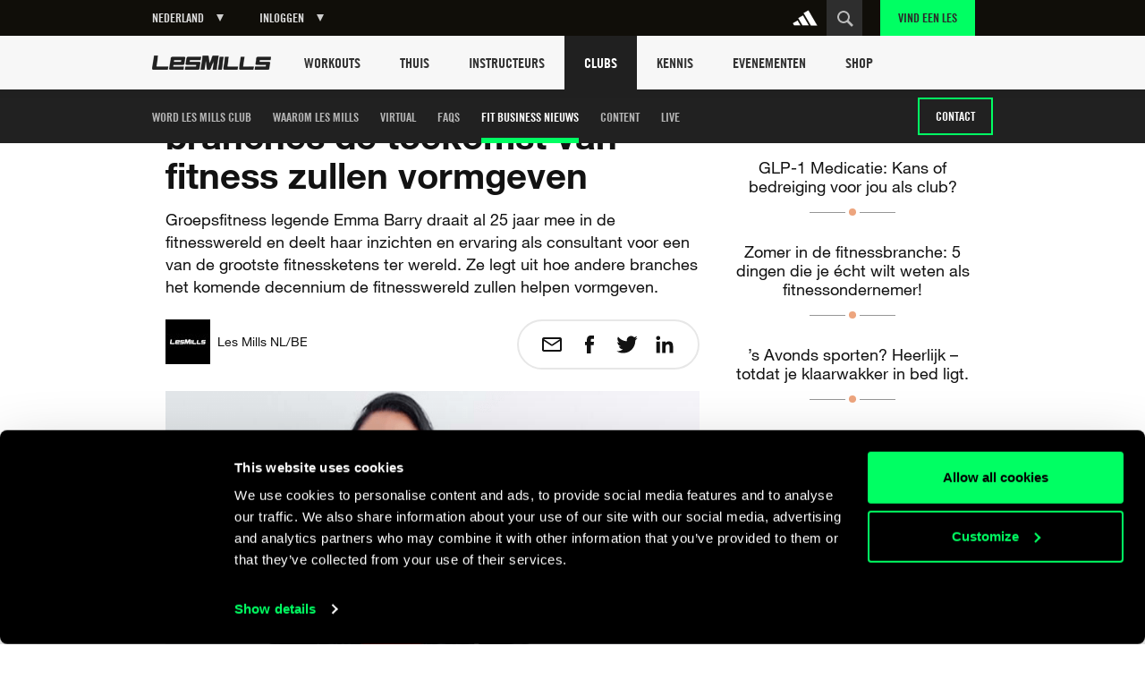

--- FILE ---
content_type: text/html
request_url: https://www.lesmills.com/nl/clubs/fit-business-nieuws/industry-insights/emma-barry-over-hoe-andere-branches-de-toekomst-van-fitness-zullen-vormgeven/
body_size: 17899
content:
<!doctype html> <html class="no-js" lang="en" data-maps-api-key="AIzaSyDiuMex20Ww4MWQAeN4m-8uyjXiouHq3h8" ng-app="LesMills" data-st-site="nl"> <head> <meta charset="utf-8"> <meta http-equiv="X-UA-Compatible" content="IE=edge,chrome=1,requiresActiveX=true"> <meta http-equiv="imagetoolbar" content="no"> <meta name="robots" content="max-snippet:-1, max-image-preview:large, max-video-preview:-1"/> <meta property="og:title" content="Emma Barry over hoe andere branches de toekomst van fitness zullen vormgeven"/> <meta property="og:description" content="Groepsfitness legende Emma Barry draait al 25 jaar mee in de fitnesswereld en deelt haar inzichten en ervaring als consultant voor een van de grootste fitnessketens ter wereld. Ze legt uit hoe andere branches het komende decennium de fitnesswereld zullen helpen vormgeven."/> <meta property="og:site_name" content="Les Mills"/> <meta property="og:url" content="https://www.lesmills.com/nl/clubs/fit-business-nieuws/industry-insights/emma-barry-over-hoe-andere-branches-de-toekomst-van-fitness-zullen-vormgeven/"/> <link rel="canonical" href="https://www.lesmills.com/nl/clubs/fit-business-nieuws/industry-insights/emma-barry-over-hoe-andere-branches-de-toekomst-van-fitness-zullen-vormgeven/"/> <meta name="author" content="Bka Digital Outfitters, Auckland, New Zealand (www.bka.co.nz)"> <meta name="SKYPE_TOOLBAR" content="SKYPE_TOOLBAR_PARSER_COMPATIBLE"> <meta content="width=device-width, initial-scale=1.0, maximum-scale=1.0, user-scalable=0" name="viewport"/> <meta name="mobile-web-app-capable" content="yes"> <meta name="apple-mobile-web-app-capable" content="yes"> <meta name="apple-mobile-web-app-status-bar-style" content="black"> <meta name="apple-mobile-web-app-title" content="Les Mills"> <meta name="application-name" content="Les Mills"> <meta name="msapplication-tooltip" content="Les Mills"> <meta name="msapplication-starturl" content="http://www.lesmills.com/"> <meta name="theme-color" content="#000000"> <title>Emma Barry over hoe andere branches de toekomst van fitness zullen vormgeven</title> <meta name="title" content="Emma Barry over hoe andere branches de toekomst van fitness zullen vormgeven"/> <meta name="description" content="Groepsfitness legende Emma Barry draait al 25 jaar mee in de fitnesswereld en deelt haar inzichten en ervaring als consultant voor een van de grootste fitnessketens ter wereld. Ze legt uit hoe andere branches het komende decennium de fitnesswereld zullen helpen vormgeven."> <meta property="twitter:site" content="https://twitter.com/lesmillsnlbe"/> <meta property="twitter:title" content="Emma Barry over hoe andere branches de toekomst van fitness zullen vormgeven"/> <meta property="twitter:description" content="Groepsfitness legende Emma Barry draait al 25 jaar mee in de fitnesswereld en deelt haar inzichten en ervaring als consultant voor een van de grootste fitnessketens ter wereld. Ze legt uit hoe andere branches het komende decennium de fitnesswereld zullen helpen vormgeven."/> <meta property="twitter:card" content="summary"/> <meta class="swiftype" name="page_title" data-type="string" content="Emma Barry over hoe andere branches de toekomst van fitness zullen vormgeven"/> <meta class="swiftype" name="page_description" data-type="string" content="Groepsfitness legende Emma Barry draait al 25 jaar mee in de fitnesswereld en deelt haar inzichten en ervaring als consultant voor een van de grootste fitnessketens ter wereld. Ze legt uit hoe andere branches het komende decennium de fitnesswereld zullen helpen vormgeven."/> <meta class="swiftype" name="site" data-type="string" content="nl"/> <meta class="swiftype" name="page_type" data-type="string" content="ContentArticle"/> <meta name="msvalidate.01" content="01FCCB42CE08DB4B748A1E602D22336E"/> <meta name="google-site-verification" content="U9MHt3n-u7suDQUnSBFATgPSwMxij0fj_t43KvAapig"/> <link rel="apple-touch-icon" sizes="180x180" href="https://lmimirroralphapvr.azureedge.net/static/resources/img/33ba0487-800b-4366-a5f0-b99c0ca291cb/apple-touch-icon.png"> <link rel="icon" type="image/png" sizes="32x32" href="https://lmimirroralphapvr.azureedge.net/static/resources/img/c2910606-c29b-43e0-9a14-7013b00bb2ec/favicon-32x32.png"> <link rel="icon" type="image/png" sizes="16x16" href="https://lmimirroralphapvr.azureedge.net/static/resources/img/d308c05b-ac94-4537-96cb-da6a045d4c8d/favicon-16x16.png"> <link rel="manifest" href="https://lmimirroralphapvr.azureedge.net/static/resources/img/3a045ad3-c46f-495f-84c7-2ba2c86369ef/manifest.json"> <link rel="mask-icon" href="https://lmimirroralphapvr.azureedge.net/static/resources/img/86e6d8c6-16d8-4c5f-b7ab-7a5db236455b/safari-pinned-tab.svg" color="#5bbad5"> <link rel="shortcut icon" href="https://lmimirroralphapvr.azureedge.net/static/resources/img/1bf7da2d-11e5-473b-b15b-3f1ac7c05a3d/favicon.ico"> <meta name="msapplication-config" content="https://lmimirroralphapvr.azureedge.net/static/resources/img/b3558303-e6cb-43e9-85b6-d08705446ac3/browserconfig.xml"> <meta name="theme-color" content="#ffffff"> <link href="https://lmimirroralphapvr.azureedge.net/static/resources/css/d51a1f53-3080-4522-9b98-3aeb7a987bfb/site.clubs.css" rel="stylesheet"/> <noscript><iframe src="//www.googletagmanager.com/ns.html?id=GTM-N9PZQ5" height="0" width="0" style="display:none;visibility:hidden"></iframe></noscript> <script>
    dataLayer = [];
</script> <script>
    dataLayer = [{ 'dimension16': 'Netherlands' }];

    (function (w, d, s, l, i) {
        w[l] = w[l] || []; w[l].push({
            'gtm.start':
            new Date().getTime(), event: 'gtm.js'
        }); var f = d.getElementsByTagName(s)[0],
        j = d.createElement(s), dl = l != 'dataLayer' ? '&l=' + l : ''; j.async = true; j.src =
        '//www.googletagmanager.com/gtm.js?id=' + i + dl; f.parentNode.insertBefore(j, f);
        })(window, document, 'script', 'dataLayer', 'GTM-N9PZQ5');
</script> </head> <body> <svg xmlns="http://www.w3.org/2000/svg" style="display: none;"> <symbol id="cf-icon-android-close" viewBox="0 0 512 512"> <path d="m405 137l-30-30-119 119-119-119-30 30 119 119-119 119 30 30 119-119 119 119 30-30-119-119z"/> </symbol> <symbol id="cf-icon-android-menu" viewBox="0 0 512 512"> <path d="m64 384l384 0 0-43-384 0z m0-107l384 0 0-42-384 0z m0-149l0 43 384 0 0-43z"/> </symbol> <symbol id="cf-icon-arrow-61" viewBox="0 0 512 512"> <path d="m476 493l-236-237l237-238c3-3 4-7 2-11c-1-4-5-7-10-7l-182 0c-3 0-6 1-8 3l-244 246c-4 4-4 11 0 15l244 245c2 2 5 3 8 3l183 0c0 0 0 0 0 0c6 0 10-5 10-11c0-3-1-6-4-8z"/> </symbol> <symbol id="cf-icon-arrow-62" viewBox="0 0 512 512"> <path d="m477 248l-244-245c-2-2-5-3-8-3l-183 0c-4 0-8 3-10 7c-1 4 0 8 3 11l237 238l-237 238c-3 3-4 7-2 11c1 4 5 7 9 7l183 0c3 0 6-1 8-3l244-246c4-4 4-11 0-15z"/> </symbol> <symbol id="cf-icon-chevron-left" viewBox="0 0 512 512"> <path d="m214 256l167-174c4-4 4-11 0-16l-30-30c-4-5-11-5-16-1l-204 213c-2 2-3 5-3 8 0 3 1 6 3 8l204 213c5 4 12 4 16 0l30-31c4-4 4-11 0-16z"/> </symbol> <symbol id="cf-icon-chevron-right" viewBox="0 0 512 512"> <path d="m298 256l-167-174c-4-4-4-11 0-16l30-30c5-5 12-5 16-1l204 213c2 2 3 5 3 8 0 3-1 6-3 8l-204 213c-4 4-11 4-16 0l-30-31c-4-4-4-11 0-16z"/> </symbol> <symbol id="cf-icon-chevron-down" viewBox="0 0 512 512"> <path d="m256 298l174-167c5-4 12-4 16 0l31 30c4 5 4 12 0 16l-213 204c-2 2-5 3-8 3-3 0-6-1-8-3l-213-204c-4-4-4-11 0-16l31-30c4-4 12-4 16 0z"/> </symbol> <symbol id="cf-icon-ios-settings" viewBox="0 0 512 512"> <path d="m352 104c9 0 16 7 16 16 0 9-7 16-16 16-9 0-16-7-16-16 0-9 7-16 16-16m0-16c-18 0-32 14-32 32 0 18 14 32 32 32 18 0 32-14 32-32 0-18-14-32-32-32z m0 288c9 0 16 7 16 16 0 9-7 16-16 16-9 0-16-7-16-16 0-9 7-16 16-16m0-16c-18 0-32 14-32 32 0 18 14 32 32 32 18 0 32-14 32-32 0-18-14-32-32-32z m-192-120c9 0 16 7 16 16 0 9-7 16-16 16-9 0-16-7-16-16 0-9 7-16 16-16m0-16c-18 0-32 14-32 32 0 18 14 32 32 32 18 0 32-14 32-32 0-18-14-32-32-32z m47 24l273 0 0 16-273 0c1-3 1-5 1-8 0-3 0-5-1-8z m-95 8c0 3 0 5 1 8l-81 0 0-16 81 0c-1 3-1 5-1 8z m287 128l81 0 0 16-81 0c1-3 1-5 1-8 0-3 0-5-1-8z m-95 8c0 3 0 5 1 8l-273 0 0-16 273 0c-1 3-1 5-1 8z m95-280l81 0 0 16-81 0c1-3 1-5 1-8 0-3 0-5-1-8z m-94 0c-1 3-1 5-1 8 0 3 0 5 1 8l-273 0 0-16z"/> </symbol> <symbol id="cf-icon-android-done" viewBox="0 0 512 512"> <path d="m186 340l-90-91-32 31 122 122 262-261-32-31z"/> </symbol> <symbol id="cf-icon-android-lock" viewBox="0 0 512 512"> <path d="m376 186l-20 0 0-40c0-55-45-100-100-100-55 0-100 45-100 100l0 40-20 0c-22 0-40 18-40 40l0 200c0 22 18 40 40 40l240 0c22 0 40-18 40-40l0-200c0-22-18-40-40-40z m-120 182c-22 0-40-18-40-40 0-22 18-40 40-40 22 0 40 18 40 40 0 22-18 40-40 40z m62-182l-124 0 0-40c0-34 28-62 62-62 34 0 62 28 62 62z"/> </symbol> <symbol id="cf-icon-email" viewBox="0 0 24 24"> <path d="M21 4H3c-1.1 0-2 .9-2 2v12c0 1.1.9 2 2 2h18c1.1 0 2-.9 2-2V6c0-1.1-.9-2-2-2zm0 14H3V8l7.9 5.3c.7.4 1.5.4 2.2 0L21 8v10zm-9-6L3 6h18l-9 6z"/> </symbol> <symbol id="cf-icon-facebook" viewBox="0 0 24 24"> <path d="M17 9h-3.4V6.7c0-.8.6-1 .9-1h2.4V2h-3.3C10 2 9.1 4.8 9.1 6.5V9H7v3.8h2.1V22h4.5v-9.2h3L17 9z"/> </symbol> <symbol id="cf-icon-twitter" viewBox="0 0 24 24"> <path d="M23.7 4.7c-.9.4-1.8.6-2.8.8 1-.6 1.8-1.5 2.1-2.7-.9.5-2 .9-3 1.2-.9-.9-2.1-1.5-3.5-1.5-2.6 0-4.8 2.1-4.8 4.8 0 .4 0 .7.1 1.1-4-.2-7.5-2.1-9.9-5-.4.7-.6 1.5-.6 2.4 0 1.7.8 3.1 2.1 4-.8 0-1.5-.2-2.2-.6v.1c0 2.3 1.7 4.3 3.8 4.7-.4.1-.8.2-1.3.2-.3 0-.6 0-.9-.1.6 1.9 2.4 3.3 4.5 3.3-1.6 1.3-3.7 2.1-6 2.1-.4 0-.8 0-1.1-.1 2.1 1.4 4.6 2.2 7.4 2.2 8.8 0 13.6-7.3 13.6-13.6v-.6c1-.8 1.8-1.7 2.5-2.7z"/> </symbol> <symbol id="cf-icon-google-plus" viewBox="0 0 24 24"> <path d="M12.3 13.4c-.5-.4-1.5-1.3-1.5-1.8 0-.6.2-.9 1.1-1.7 1-.8 1.7-2 1.7-3.3 0-1.5-.7-2.4-1.9-3.6h1.9l1.3-.6H9c-2.6 0-5.1 2-5.1 4.3 0 2.4 1.8 4.3 4.5 4.3h.5c-.2.3-.3.7-.3 1.1 0 .7.4 1.2.8 1.6h-1c-3.3 0-5.8 2.1-5.8 4.2s2.8 3.5 6 3.5c3.7 0 5.8-2.1 5.8-4.2-.1-1.6-.6-2.7-2.1-3.8zm-3.2-2.9c-1.5 0-3-1.7-3.2-3.7-.3-2 .8-3.5 2.3-3.5 1.5 0 3 1.6 3.2 3.6.2 2.1-.8 3.6-2.3 3.6zm-.6 10.1c-2.3 0-3.9-1.4-3.9-3.1 0-1.7 2-3.1 4.3-3.1.5 0 1 .1 1.5.2 1.2.9 2.1 1.3 2.4 2.3 0 .2.1.4.1.6-.1 1.7-1.2 3.1-4.4 3.1z"/> <path d="M18.5 10.8v-3h-1.2v3h-2.9V12h2.9v3h1.2v-3h3v-1.2"/> </symbol> <symbol id="cf-icon-linkedin" viewBox="0 0 24 24"> <path d="M2.8 8.8h3.9v12.7H2.8V8.8zm2-6.3c1.3 0 2.3 1 2.3 2.3S6 7.1 4.8 7.1c-1.3 0-2.3-1-2.3-2.3s1-2.3 2.3-2.3M9.2 8.8H13v1.7c.5-1 1.8-2 3.7-2 4 0 4.7 2.6 4.7 6v6.9h-3.9v-6.2c0-1.5 0-3.4-2-3.4-2.1 0-2.4 1.6-2.4 3.3v6.3H9.2V8.8z"/> </symbol> <symbol id="cf-icon-seminar" viewBox="0 0 32 32"> <path d="M16 16H9c-.6 0-1 .4-1 1s.4 1 1 1h7c.6 0 1-.4 1-1s-.4-1-1-1zm-7-1h7c.6 0 1-.4 1-1s-.4-1-1-1H9c-.6 0-1 .4-1 1s.4 1 1 1zm0-3h13c.6 0 1-.4 1-1s-.4-1-1-1H9c-.6 0-1 .4-1 1s.4 1 1 1z"/> <path d="M28 5h-6c0-1-1-2-2-2h-8c-1 0-2 1-2 2H4c-.6 0-1 .4-1 1v16c0 .6.4 1 1 1h7.6l-3.3 3.3c-.4.4-.4 1 0 1.4.4.4 1 .4 1.4 0l4.7-4.7h3.2l4.7 4.7c.4.4 1 .4 1.4 0 .4-.4.4-1 0-1.4L20.4 23H28c.6 0 1-.4 1-1V6c0-.6-.4-1-1-1zM12 7h15v14H5V7h7z"/> </symbol> <symbol id="cf-icon-webinar" viewBox="0 0 32 32"> <path fill="none" d="M-52 0h32v32h-32z"/> <path d="M29 4H3c-.6 0-1 .4-1 1v18c0 .6.4 1 1 1h12v2h-5c-.6 0-1 .4-1 1s.4 1 1 1h12c.6 0 1-.4 1-1s-.4-1-1-1h-5v-2h12c.6 0 1-.4 1-1V5c0-.6-.4-1-1-1zm-1 18H4V6h24v16z"/> <path d="M12.5 19h.5c.2 0 .4 0 .6-.2l6-4c.3-.2.4-.5.4-.8s-.2-.6-.4-.8l-6-4c-.3-.2-.7-.2-1 0-.4 0-.6.4-.6.8v8c0 .4.2.7.5 1zm1.5-7l3.2 2-3.2 2v-4z"/> </symbol> <symbol id="cf-icon-record-seminar" viewBox="0 0 32 32"> <path d="M19.5 8C13.7 8 9 12.7 9 18.5S13.7 29 19.5 29 30 24.3 30 18.5 25.3 8 19.5 8zm0 19c-4.7 0-8.5-3.8-8.5-8.5s3.8-8.5 8.5-8.5 8.5 3.8 8.5 8.5-3.8 8.5-8.5 8.5z"/> <path d="M24 18h-4v-6c0-.6-.4-1-1-1s-1 .4-1 1v7c0 .6.4 1 1 1h5c.6 0 1-.4 1-1s-.4-1-1-1zM7 15.5l-.8.7c1-6 6.2-10.8 12.5-11.2.4 0 .8-.3 1-.8 0-.7-.5-1.3-1-1.2C11 3.4 4.7 9.3 4 16.8l-1.3-1.4c-.4-.4-1-.4-1.4 0s-.4 1 0 1.4L4 19.4c.4.5 1.2.5 1.7 0l2.6-2.6c.4-.4.4-1 0-1.4-.3-.3-1-.3-1.4 0z"/> </symbol> </svg> <div id="FACModalWapper"> <section class="class-finder class-finder--loading" id="class-finder"> <a href="javascript:void(0)" class="class-finder__close js-close-class-finder"></a> <form class="class-finder__form" id="class-finder__form"> <h3 class="class-finder__form__title">Find a class</h3> <div class="class-finder__form__container"> <div class="selected-facility-name__container"> <span class="selected-facility-name__location"><img src="https://lmimirroralphapvr.azureedge.net/static/resources/img/icons/e4caa9f4-ac35-453e-855d-3eb5ee4c1e56/location.svg" alt="location icon"/></span> <span class="selected-facility-name"></span> <span class="selected-facility-name__container__close"> </span> </div> <div class="class-finder__form__container--divider"> <span class="class-finder__dropdown__selected"> <label class="">Selecteer een klas(sen)</label> <span data-label="Alle Lessen">Alle Lessen</span> </span> </div> <div> <input type="text" class="class-finder__input" placeholder="Vul Postcode of Plaats in" id="class-finder__input"/> <button type="submit" class="class-finder__submit"></button> </div> </div> </form> <div class="class-finder__dropdown"> <div class="class-finder__dropdown__content" id="class-finder__filter"> <div class="class-finder__dropdown__inner"> <ul class="class-finder__programs__list"> <li class="class-finder__program__item"> <input type="checkbox" data-nouniform id="class-finder-all" value="all" data-name="Alle Lessen" checked/> <label for="class-finder-all">Alle Lessen</label> </li> <li class="class-finder__program__item lmi-ba"> <input type="checkbox" data-nouniform id="program-item-ba" value="ba" data-api-keys="ba" data-name="BODYATTACK"/> <label for="program-item-ba">BODYATTACK</label> </li> <li class="class-finder__program__item lmi-bb"> <input type="checkbox" data-nouniform id="program-item-bb" value="bb" data-api-keys="bb" data-name="BODYBALANCE"/> <label for="program-item-bb">BODYBALANCE</label> </li> <li class="class-finder__program__item lmi-bc"> <input type="checkbox" data-nouniform id="program-item-bc" value="bc" data-api-keys="bc" data-name="BODYCOMBAT"/> <label for="program-item-bc">BODYCOMBAT</label> </li> <li class="class-finder__program__item lmi-bj"> <input type="checkbox" data-nouniform id="program-item-bj" value="bj" data-api-keys="bj" data-name="BODYJAM"/> <label for="program-item-bj">BODYJAM</label> </li> <li class="class-finder__program__item lmi-bp"> <input type="checkbox" data-nouniform id="program-item-bp" value="bp" data-api-keys="bp" data-name="BODYPUMP"/> <label for="program-item-bp">BODYPUMP</label> </li> <li class="class-finder__program__item lmi-bs"> <input type="checkbox" data-nouniform id="program-item-bs" value="bs" data-api-keys="bs" data-name="BODYSTEP"/> <label for="program-item-bs">BODYSTEP</label> </li> <li class="class-finder__program__item lmi-btm"> <input type="checkbox" data-nouniform id="program-item-btm" value="btm" data-api-keys="btm" data-name="BORN TO MOVE"/> <label for="program-item-btm">BORN TO MOVE</label> </li> <li class="class-finder__program__item lmi-lmc"> <input type="checkbox" data-nouniform id="program-item-lmc" value="lmc" data-api-keys="lmc" data-name="LES MILLS CEREMONY"/> <label for="program-item-lmc">LES MILLS CEREMONY</label> </li> <li class="class-finder__program__item lmi-cr"> <input type="checkbox" data-nouniform id="program-item-cr" value="cr" data-api-keys="cr" data-name="LES MILLS CORE"/> <label for="program-item-cr">LES MILLS CORE</label> </li> <li class="class-finder__program__item lmi-lmd"> <input type="checkbox" data-nouniform id="program-item-lmd" value="lmd" data-api-keys="lmd" data-name="LES MILLS DANCE"/> <label for="program-item-lmd">LES MILLS DANCE</label> </li> <li class="class-finder__program__item lmi-lmfs"> <input type="checkbox" data-nouniform id="program-item-lmfs" value="lmfs" data-api-keys="lmfs" data-name="LES MILLS FUNCTIONAL STRENGTH"/> <label for="program-item-lmfs">LES MILLS FUNCTIONAL STRENGTH</label> </li> <li class="class-finder__program__item lmi-lmga lmi-lmgc lmi-lmgs"> <input type="checkbox" data-nouniform id="program-item-lmga" value="lmga" data-api-keys="lmga,lmgc,lmgs" data-name="LES MILLS GRIT SERIES"/> <label for="program-item-lmga">LES MILLS GRIT SERIES</label> </li> <li class="class-finder__program__item lmi-lmp"> <input type="checkbox" data-nouniform id="program-item-lmp" value="lmp" data-api-keys="lmp" data-name="LES MILLS PILATES"/> <label for="program-item-lmp">LES MILLS PILATES</label> </li> <li class="class-finder__program__item lmi-lmsp"> <input type="checkbox" data-nouniform id="program-item-lmsp" value="lmsp" data-api-keys="lmsp" data-name="LES MILLS SPRINT"/> <label for="program-item-lmsp">LES MILLS SPRINT</label> </li> <li class="class-finder__program__item lmi-lmsd"> <input type="checkbox" data-nouniform id="program-item-lmsd" value="lmsd" data-api-keys="lmsd" data-name="LES MILLS STRENGTH DEVELOPMENT"/> <label for="program-item-lmsd">LES MILLS STRENGTH DEVELOPMENT</label> </li> <li class="class-finder__program__item lmi-lmt"> <input type="checkbox" data-nouniform id="program-item-lmt" value="lmt" data-api-keys="lmt" data-name="LES MILLS THRIVE"/> <label for="program-item-lmt">LES MILLS THRIVE</label> </li> <li class="class-finder__program__item lmi-lmtn"> <input type="checkbox" data-nouniform id="program-item-lmtn" value="lmtn" data-api-keys="lmtn" data-name="LES MILLS TONE"/> <label for="program-item-lmtn">LES MILLS TONE</label> </li> <li class="class-finder__program__item lmi-lmy"> <input type="checkbox" data-nouniform id="program-item-lmy" value="lmy" data-api-keys="lmy" data-name="LES MILLS YOGA"/> <label for="program-item-lmy">LES MILLS YOGA</label> </li> <li class="class-finder__program__item lmi-rpm"> <input type="checkbox" data-nouniform id="program-item-rpm" value="rpm" data-api-keys="rpm" data-name="RPM"/> <label for="program-item-rpm">RPM</label> </li> <li class="class-finder__program__item lmi-tr"> <input type="checkbox" data-nouniform id="program-item-tr" value="tr" data-api-keys="tr" data-name="THE TRIP"/> <label for="program-item-tr">THE TRIP</label> </li> <li class="class-finder__program__item lmi-vba lmi-vbb lmi-vbc lmi-vbp lmi-vbtm lmi-vcr lmi-vlmd lmi-vlmga lmi-vlmgc lmi-vlmgs lmi-vlmsp lmi-vrpm lmi-vtr"> <input type="checkbox" data-nouniform id="program-item-vba" value="vba" data-api-keys="vba,vbb,vbc,vbp,vbtm,vcr,vlmd,vlmga,vlmgc,vlmgs,vlmsp,vrpm,vtr" data-name="VIRTUAL"/> <label for="program-item-vba">VIRTUAL</label> </li> </ul> </div> </div> </div> <div class="class-finder__map-container"> <div class="class-finder__map__loading"> <span class="class-finder__map__loading__text">Laden...</span> </div> <div id="class-finder__map__loader"><img src="https://lmimirroralphapvr.azureedge.net/static/resources/img/51c50e0c-425f-4fbd-9361-043084487272/fac-map-loader.svg" alt="map loading icon"></div> <div class="class-finder__map" id="class-finder__map"></div> </div> <div class="class-finder__results"> <h2 class="class-finder__results__title"><span class="class-finder__results__title__see">Zien</span><span class="class-finder__results__count" id="class-finder__results__count">0</span>&nbsp;<span class="class-finder__results__title__locations">Locaties gevonden</span></h2> <ul class="class-finder__results__list" id="class-finder__results__placeholder"> <li class="class-finder__result class-finder__result__placeholder"> <h3 class="class-finder__result__title">Laden...</h3> <address class="class-finder__result__address">Laden...</address> </li> <li class="class-finder__result class-finder__result__placeholder"> <h3 class="class-finder__result__title">Laden...</h3> <address class="class-finder__result__address">Laden...</address> </li> <li class="class-finder__result class-finder__result__placeholder"> <h3 class="class-finder__result__title">Laden...</h3> <address class="class-finder__result__address">Laden...</address> </li> </ul> <ul class="class-finder__results__list" id="class-finder__results__list"> <li class="class-finder__result"> <h3 class="class-finder__result__title"></h3> <address class="class-finder__result__address"></address> </li> </ul> </div> <div id="club-finder-info-container" class="class-finder__info__container"></div> </section> <div id="classfinder_noresults" class="info-modal hide"> <h2 class="info-modal__title">Geen resultaten</h2> <p>We hebben geen resultaten gevonden voor deze zoekopdracht. Tip: probeer de naam van de dichtsbijzijnde plaats.</p> <button class="info-modal__button" id="classfinder_noresults_hide">OK</button> </div> <script id="classTpl" type="text/template">
    <h3 class="class-finder__result__title">{{name}}</h3>
    <address class="class-finder__result__address">{{address}}</address>
</script> <script id="classInfoWindowTpl" type="text/template">
	<div id="class-finder__info__swipeup" class="class-finder__info__swipeup"></div>
    <div class="class-finder__info" data-name="{{name}}" data-id="{{id}}">
		<div class="class-finder__info__head">
			<div>
				<h3 class="class-finder__info__title">{{name}}</h3>
			</div>
			<div class="class-finder__info__close">
			</div>
			<div class="class-finder__info__expand">
			</div>
		</div>
		<div class="class-finder__info__details">
			<div class="class-finder__info__row">
				<span class="class-finder__info__addr"><img src="https://lmimirroralphapvr.azureedge.net/static/resources/img/icons/e4caa9f4-ac35-453e-855d-3eb5ee4c1e56/location.svg" alt="location icon" /></span>
				<span><a href="https://www.google.com/maps/search/?api=1&query={{address}}" target="_blank">{{address}}</a></span>
			</div>
			<div class="class-finder__info__row">
				<span class="class-finder__info__phone"><img src="https://lmimirroralphapvr.azureedge.net/static/resources/img/icons/37913641-ede4-4fb5-945f-c196814f5046/phone.svg" alt="phone icon" /></span>
				<span><a href="tel:{{phone}}">{{phone}}</a></span>
			</div>
			<div class="class-finder__info__row">
				<span class="class-finder__info__website"><img src="https://lmimirroralphapvr.azureedge.net/static/resources/img/icons/4b03bf74-d242-43f4-8c0f-c1916a5b0e25/website.svg" alt="website icon" /></span>
				<span><a href="{{url}}" target="_blank" class="js-class-finder__info__website">{{url}}</a></span>
			</div>
		</div>
        <div class="class-finder__info__classes">
			<h5>Klassen</h5>
			<ul>
				{{#classNames}}
				<li>{{.}}</li>
				{{/classNames}}
			</ul>
        </div>
    </div>
</script> <input type="hidden" id="FACApiUrl" value="https://licensee-api.azure-api.net/api/class/getbygeo"/> <input type="hidden" id="SubscriptionKey" value="c7863d655cf5497baf15a417d2705e09"/> <input type="hidden" id="FACDataSource" value="db"/> <input type="hidden" id="LocationsLabel" value="Locatie(s)"/> <input type="hidden" id="LoadingLabel" value="Laden"/> <input type="hidden" id="SelectionsLabel" value=""/> <input type="hidden" id="ClassTypes" value="[[&quot;BA&quot;,&quot;lmi-ba&quot;,&quot;BODYATTACK&quot;],[&quot;BB&quot;,&quot;lmi-bb&quot;,&quot;BODYBALANCE&quot;],[&quot;BC&quot;,&quot;lmi-bc&quot;,&quot;BODYCOMBAT&quot;],[&quot;BJ&quot;,&quot;lmi-bj&quot;,&quot;BODYJAM&quot;],[&quot;BP&quot;,&quot;lmi-bp&quot;,&quot;BODYPUMP&quot;],[&quot;BS&quot;,&quot;lmi-bs&quot;,&quot;BODYSTEP&quot;],[&quot;BTM&quot;,&quot;lmi-btm&quot;,&quot;BORN TO MOVE&quot;],[&quot;LMC&quot;,&quot;lmi-lmc&quot;,&quot;LES MILLS CEREMONY&quot;],[&quot;CR&quot;,&quot;lmi-cr&quot;,&quot;LES MILLS CORE&quot;],[&quot;LMD&quot;,&quot;lmi-lmd&quot;,&quot;LES MILLS DANCE&quot;],[&quot;LMFS&quot;,&quot;lmi-lmfs&quot;,&quot;LES MILLS FUNCTIONAL STRENGTH&quot;],[&quot;LMGA&quot;,&quot;lmi-lmga&quot;,&quot;LES MILLS GRIT SERIES&quot;],[&quot;LMGC&quot;,&quot;lmi-lmgc&quot;,&quot;LES MILLS GRIT SERIES&quot;],[&quot;LMGS&quot;,&quot;lmi-lmgs&quot;,&quot;LES MILLS GRIT SERIES&quot;],[&quot;LMP&quot;,&quot;lmi-lmp&quot;,&quot;LES MILLS PILATES&quot;],[&quot;LMSP&quot;,&quot;lmi-lmsp&quot;,&quot;LES MILLS SPRINT&quot;],[&quot;LMSD&quot;,&quot;lmi-lmsd&quot;,&quot;LES MILLS STRENGTH DEVELOPMENT&quot;],[&quot;LMT&quot;,&quot;lmi-lmt&quot;,&quot;LES MILLS THRIVE&quot;],[&quot;LMTN&quot;,&quot;lmi-lmtn&quot;,&quot;LES MILLS TONE&quot;],[&quot;LMY&quot;,&quot;lmi-lmy&quot;,&quot;LES MILLS YOGA&quot;],[&quot;RPM&quot;,&quot;lmi-rpm&quot;,&quot;RPM&quot;],[&quot;TR&quot;,&quot;lmi-tr&quot;,&quot;THE TRIP&quot;],[&quot;VBA&quot;,&quot;lmi-vba&quot;,&quot;VIRTUAL&quot;],[&quot;VBB&quot;,&quot;lmi-vbb&quot;,&quot;VIRTUAL&quot;],[&quot;VBC&quot;,&quot;lmi-vbc&quot;,&quot;VIRTUAL&quot;],[&quot;VBP&quot;,&quot;lmi-vbp&quot;,&quot;VIRTUAL&quot;],[&quot;VBTM&quot;,&quot;lmi-vbtm&quot;,&quot;VIRTUAL&quot;],[&quot;VCR&quot;,&quot;lmi-vcr&quot;,&quot;VIRTUAL&quot;],[&quot;VLMD&quot;,&quot;lmi-vlmd&quot;,&quot;VIRTUAL&quot;],[&quot;VLMGA&quot;,&quot;lmi-vlmga&quot;,&quot;VIRTUAL&quot;],[&quot;VLMGC&quot;,&quot;lmi-vlmgc&quot;,&quot;VIRTUAL&quot;],[&quot;VLMGS&quot;,&quot;lmi-vlmgs&quot;,&quot;VIRTUAL&quot;],[&quot;VLMSP&quot;,&quot;lmi-vlmsp&quot;,&quot;VIRTUAL&quot;],[&quot;VRPM&quot;,&quot;lmi-vrpm&quot;,&quot;VIRTUAL&quot;],[&quot;VTR&quot;,&quot;lmi-vtr&quot;,&quot;VIRTUAL&quot;]]"/> </div> <div class="masthead-wrapper"> <header id="masthead" class="masthead"> <div class="masthead__content"> <a href="/nl/" class="logo logo--light masthead__logo">Wereld</a> <div id="large-user-action" class="large-user-action"></div> <div class="masthead__search" id="masthead__search"> <div class="masthead__search__form"> <input type="text" data-page="" class="masthead__search__input" placeholder="Zoeken"/> <button class="masthead__search__submit"><span>Ga</span></button> </div> </div> <a href="javascript:void(0)" class="nav-toggle" id="nav-toggle"></a> <a href="#" class="search-toggle" id="search-toggle"></a> <a href="/nl/vind-een-club/" class="masthead__find-a-class masthead__find-a-class--small ">Vind een Les</a> <div class="masthead__actions"> <a class="masthead__adidas-logo" href="https://go.adidas.com/ihha/lesmillstraining" target="_blank" title="Adidas" rel="nofollow noopener"> <svg class="adidas-logo" width="240" height="240" viewBox="0 0 240 240" fill="none" xmlns="http://www.w3.org/2000/svg"> <path d="M57.4017 142.203L18 164.558L28.2941 182.301H80.6523L57.4017 142.203Z" fill="white" stroke="white"/> <path d="M102.321 99.6074L63.0996 121.969L98.3988 182.308H150.813L102.321 99.6074Z" fill="white" stroke="white"/> <path d="M147.653 57L108.227 79.6588L168.61 183.14H221.001L147.653 57Z" fill="white" stroke="white"/> </svg> </a> <div class="masthead_search-desktop" id="masthead-search-desktop-wrapper"> <a href="javascript:void(0)" class="search-toggle search-toggle--desktop" id="search-toggle-desktop" data-href="#"></a> </div> <a href="/nl/vind-een-club/" id="find-class-url" class="masthead__find-a-class masthead__find-a-class--desktop ">Vind een Les</a> </div> </div> </header> <div class="nav-primary" id="nav-primary"> <nav class="nav-primary__content"> <a href="/nl/" class="logo">Les Mills Home</a> <div id="small-user-action" class="small-user-action"> <div class="country-selector"> <div class="country-selector__flyout"> <div class="country-selector__flyout__inner"> <div class="region "> <h3 class="region__header">Rest van de wereld</h3> <ul class="region__site__container"> <li><a href="/" class="region__site">Wereld</a></li> <li><a href="https://www.lesmills.com.au/" class="region__site">Azi&#235;-Pacific</a></li> <li><a href="https://www.lesmills.com.cn" class="region__site">China</a></li> <li><a href="https://www.lesmills.co.il/" class="region__site">Isra&#235;l</a></li> <li><a href="/jp/" class="region__site">Japan</a></li> <li><a href="/ae/" class="region__site">Midden-Oosten</a></li> </ul> </div> <div class="region "> <h3 class="region__header">Zuid Amerika</h3> <ul class="region__site__container"> <li><a href="http://www.lesmillsargentina.com.ar/" class="region__site">Argentini&#235;</a></li> <li><a href="http://www.lesmillsargentina.com.ar/" class="region__site">Bolivia</a></li> <li><a href="/br/" class="region__site">Brazili&#235;</a></li> <li><a href="http://bodysystems.cl/" class="region__site">Chili</a></li> <li><a href="https://lesmills.com.co/" class="region__site">Colombia</a></li> <li><a href="https://lesmills.com.co/" class="region__site">Ecuador</a></li> <li><a href="https://www.lesmills.mx/" class="region__site">Mexico</a></li> <li><a href="https://lesmills.com.co/" class="region__site">Panama</a></li> <li><a href="http://www.lesmillsargentina.com.ar/" class="region__site">Paraguay</a></li> <li><a href="https://lesmills.com.co/" class="region__site">Peru</a></li> <li><a href="http://www.lesmillsargentina.com.ar/" class="region__site">Uruguay</a></li> <li><a href="/us/" class="region__site">Verenigde Staten</a></li> <li><a href="https://lesmills.com.co/" class="region__site">Venezuela</a></li> </ul> </div> <div class="region "> <h3 class="region__header">Europa</h3> <ul class="region__site__container"> <li><a href="http://lesmills.rs/" class="region__site">Balkan</a></li> <li><a href="/france/" class="region__site">Belgi&#235;</a></li> <li><a href="https://www.lesmills.com/nordic/" class="region__site">Denemarken</a></li> <li><a href="https://www.lesmills.com/nordic/" class="region__site">Estland</a></li> <li><a href="https://www.lesmills.com/nordic/" class="region__site">Finland</a></li> <li><a href="https://www.lesmills.fr" class="region__site">France</a></li> <li><a href="/de/" class="region__site">Duitsland</a></li> <li><a href="http://www.lesmillsgreece.gr" class="region__site">Griekenland</a></li> <li><a href="https://www.lesmills.it/" class="region__site">Itali&#235;</a></li> <li><a href="/nl/" class="region__site active">Nederland</a></li> <li><a href="/nordic/" class="region__site">Noords</a></li> <li><a href="https://www.lesmills.com/nordic/" class="region__site">Noorwegen</a></li> <li><a href="https://www.lesmills.com/nordic/" class="region__site">Polen</a></li> <li><a href="https://www.lesmills.pt" class="region__site">Portugal</a></li> <li><a href="http://www.lesmills.es" class="region__site">Spanje</a></li> <li><a href="/nordic/" class="region__site">Zweden</a></li> <li><a href="https://lesmills.ch/" class="region__site">Zwitserland</a></li> <li><a href="/uk/" class="region__site">Verenigd Koninkrijk</a></li> </ul> </div> </div> </div> <a href="#" class="country-selector__selected">Nederland</a> </div> <div class="masthead__user"> <a href="#" class="sign-in-register-button masthead__user__toggle">Inloggen</a> <div class="masthead__user__modal__container"> <div class="masthead__user__modal"> <div class="masthead__user__modal__inner"> <span class="label">LES MILLS +</span> <div class="user__modal__links"> <a href="https://try.lesmillsondemand.com/" target="_blank">Meld je aan voor de gratis proefperiode</a> <span class="user__modal__link-divider"> | </span> <a href="https://my.lesmillsondemand.com/login" target="_blank">Inloggen</a> </div> </div> <div class="masthead__user__modal__inner alt"> <span class="label">Inschrijfportaal</span> <div class="user__modal__links"> <a href="https://portal.lesmills.nl/" target="_blank">Log in op het Inschrijfportaal (portal.lesmills.nl)</a> </div> </div> <div class="masthead__user__modal__inner"> <span class="label">Digitale Kit Portaal</span> <div class="user__modal__links"> <a href="https://lesmills.my.salesforce-sites.com/digital/Default_Login" target="_blank">Log in op het Digitale Kit Portaal</a> </div> </div> <div class="masthead__user__modal__inner alt"> <span class="label">Marketing Studio</span> <div class="user__modal__links"> <a href="https://marketing.lesmills.com/account/dashboard/" target="_blank">Log in op Marketing Studio</a> </div> </div> </div> </div> </div> </div> <ul class="nav-primary__list desktop-nav" itemscope itemtype="http://www.schema.org/SiteNavigationElement"> <li> <a class="nav-primary__item nav-primary__item--has-children" href="/nl/workouts/" itemprop="url"><span itemprop="name">Workouts</span></a> <div class="nav-primary__more nav-primary__more--small"> <div class="nav-primary__more__container"> <div class="nav-primary__section"> <span class="nav-primary__section__title nav-primary__item--has-children">FITNESSPROGRAMMA</span> <ul class="nav-primary__section__list"> <li><a href="/nl/workouts/fitnessprogramma/bodypump/">BODYPUMP</a></li> <li><a href="/nl/workouts/fitnessprogramma/bodycombat/">BODYCOMBAT</a></li> <li><a href="/nl/workouts/fitnessprogramma/bodybalance/">BODYBALANCE</a></li> <li><a href="/nl/workouts/fitnessprogramma/les-mills-core/">LES MILLS CORE</a></li> <li><a href="/nl/workouts/fitnessprogramma/bodyattack/">BODYATTACK</a></li> <li><a href="/nl/workouts/fitnessprogramma/rpm/">RPM</a></li> <li><a href="/nl/workouts/fitnessprogramma/bodyjam/">BODYJAM</a></li> <li><a href="/nl/workouts/fitnessprogramma/bodystep/">BODYSTEP</a></li> <li><a href="/nl/workouts/fitnessprogramma/les-mills-tone/">LES MILLS TONE</a></li> <li><a href="/nl/workouts/fitnessprogramma/the-trip/">THE TRIP</a></li> <li><a href="/nl/workouts/fitnessprogramma/les-mills-dance/">LES MILLS DANCE</a></li> </ul> </div> <div class="nav-primary__section"> <span class="nav-primary__section__title nav-primary__item--has-children">HIGH-INTENSITY INTERVAL TRAINING</span> <ul class="nav-primary__section__list"> <li><a href="/nl/workouts/high-intensity-interval-training/les-mills-sprint/">LES MILLS SPRINT</a></li> <li><a href="/nl/workouts/high-intensity-interval-training/les-mills-grit-strength/">LES MILLS GRIT STRENGTH</a></li> <li><a href="/nl/workouts/high-intensity-interval-training/les-mills-grit-athletic/">LES MILLS GRIT ATHLETIC</a></li> <li><a href="/nl/workouts/high-intensity-interval-training/les-mills-grit-cardio/">LES MILLS GRIT CARDIO</a></li> </ul> </div> <div class="nav-primary__section"> <span class="nav-primary__section__title nav-primary__item--has-children">INNOVATION COLLECTION</span> <ul class="nav-primary__section__list"> <li><a href="/nl/workouts/fitnessprogramma/les-mills-shapes/">LES MILLS SHAPES</a></li> <li><a href="/nl/workouts/fitnessprogramma/les-mills-functional-strength/">LES MILLS FUNCTIONAL STRENGTH</a></li> <li><a href="/nl/workouts/fitnessprogramma/les-mills-pilates/">LES MILLS PILATES</a></li> <li><a href="/nl/workouts/fitnessprogramma/les-mills-strength-development/">LES MILLS STRENGTH DEVELOPMENT</a></li> <li><a href="/nl/workouts/fitnessprogramma/les-mills-ceremony/">LES MILLS CEREMONY</a></li> <li><a href="/nl/workouts/fitnessprogramma/les-mills-yoga/">LES MILLS YOGA</a></li> <li><a href="/nl/workouts/fitnessprogramma/les-mills-thrive/">LES MILLS THRIVE</a></li> <li><a href="/nl/workouts/fitnessprogramma/bodypump-heavy/">BODYPUMP HEAVY</a></li> </ul> </div> </div> </div> </li> <li> <a class="nav-primary__item nav-primary__item--has-children" href="/nl/lesvolgers/les-millsplus/" itemprop="url"><span itemprop="name">THUIS</span></a> <div class="nav-primary__more nav-primary__more--small"> <div class="nav-primary__more__container"> <div class="nav-primary__promotion"> <a href="https://try.lesmillsondemand.com/" target="_blank" class="nav-primary__promotion__link" style="background-color: #FFFFFF; color: #000000"> <img src="https://lmimirroralphapvr.azureedge.net/static/media/20222/91088153-b5ef-41ae-8d4f-6247e4a22a26/lmod2020-400x400.jpg" alt="lmod2020-400x400.jpg"/> <div class="nav-primary__promotion__info"> <div class="nav-primary__promotion__heading">TRAIN MET DE BESTE INSTRUCTEURS TER WERELD – WAAR EN WANNEER JE WIL!</div> <div class="nav-primary__promotion__subheading">START JE GRATIS PROEFPERIODE</div> </div> </a> </div> <div class="nav-primary__section"> </div> </div> </div> </li> <li> <a class="nav-primary__item nav-primary__item--has-children" href="/nl/instructeurs/" itemprop="url"><span itemprop="name">INSTRUCTEURS</span></a> <div class="nav-primary__more nav-primary__more--small"> <div class="nav-primary__more__container"> <div class="nav-primary__section"> <ul class="nav-primary__section__list"> <li><a href="/nl/instructeurs/">Join the team</a></li> <li><a href="/nl/instructeurs/ontwikkel/">Ontwikkel</a></li> <li><a href="/nl/instructeurs/instructeur-nieuws/">INSTRUCTEUR NIEUWS</a></li> <li><a href="/nl/les-mills-zelfstandige-overeenkomst/">Zelfstandige Instructeursovereenkomst</a></li> </ul> </div> <div class="nav-primary__section"> <span class="nav-primary__section__title nav-primary__item--has-children">OPLEIDINGEN</span> <ul class="nav-primary__section__list"> <li><a href="/nl/instructeurs/join-the-team/">PROGRAM TRAINING</a></li> <li><a href="/nl/instructeurs/kwartaalworkshops/">KWARTAALWORKSHOPS</a></li> <li><a href="/nl/instructeurs/touchpoints/">TOUCHPOINTS</a></li> <li><a href="/nl/instructeurs/les-mills-qualifications-assessment/">LES MILLS QUALIFICATIONS (ASSESSMENTS)</a></li> <li><a href="/nl/instructeurs/grade-review/">GRADE REVIEW</a></li> </ul> </div> <div class="nav-primary__section"> <ul class="nav-primary__section__list"> <li><a href="/nl/instructeurs/faqs/">FAQS</a></li> <li><a href="/nl/instructeurs/contact/">CONTACT</a></li> </ul> </div> </div> </div> </li> <li> <a class="nav-primary__item nav-primary__item--has-children active" href="/nl/clubs/" itemprop="url"><span itemprop="name">CLUBS</span></a> <div class="nav-primary__more nav-primary__more--small"> <div class="nav-primary__more__container"> <div class="nav-primary__section"> <ul class="nav-primary__section__list"> <li><a href="/nl/clubs/waarom-les-mills/">WAAROM LES MILLS</a></li> <li><a href="/nl/clubs/virtual/">LES MILLS VIRTUAL</a></li> <li><a href="/nl/clubs/content/">LES MILLS CONTENT</a></li> </ul> </div> <div class="nav-primary__section"> <ul class="nav-primary__section__list"> <li><a href="/nl/clubs/fit-business-nieuws/">FIT BUSINESS NIEUWS</a></li> <li><a href="/nl/clubs/faqs/">FAQS</a></li> <li><a href="/nl/clubs/contact/">CONTACT</a></li> </ul> </div> </div> </div> </li> <li> <a class="nav-primary__item nav-primary__item--has-children" href="/nl/kennis/" itemprop="url"><span itemprop="name">KENNIS</span></a> <div class="nav-primary__more nav-primary__more--small"> <div class="nav-primary__more__container"> </div> </div> </li> <li> <a class="nav-primary__item nav-primary__item--has-children" href="/nl/evenementen/" itemprop="url"><span itemprop="name">EVENEMENTEN</span></a> <div class="nav-primary__more nav-primary__more--small"> <div class="nav-primary__more__container"> <div class="nav-primary__section"> <ul class="nav-primary__section__list"> <li><a href="/nl/evenementen/les-mills-ibiza-trip/">Les Mills Ibiza Trip</a></li> </ul> </div> </div> </div> </li> <li> <a class="nav-primary__item nav-primary__item--has-children" href="javascript:void(0)" itemprop="url"><span itemprop="name">SHOP</span></a> <div class="nav-primary__more nav-primary__more--small"> <div class="nav-primary__more__container"> <div class="nav-primary__section"> <ul class="nav-primary__section__list"> <li><a href="https://studionfitness.com/les-mills-materialen/">FITNESSMATERIALEN</a></li> <li><a href="/nl/les-mills-en-adidas/">ADIDAS CLOTHING</a></li> </ul> </div> </div> </div> </li> </ul> <ul class="nav-mobile-lists mobile-nav"> <li class=""> <a class="nav-mobile__link has-children" href="/nl/workouts/"> <span itemprop="name">Workouts</span> </a> <button class="nav-mobile__indicator js-mobileNavlist-trigger " type="button"><span></span></button> <div class="nav-mobile-children js-mobileNavLists-content" style="display: none"> <div class="nav-mobile-children-more"> <span class="nav-mobile__link nav-mobile__link--muted">FITNESSPROGRAMMA</span> <button class="nav-mobile__indicator js-mobileNavlist-trigger" type="button" data-links-count="11"><span></span></button> <ul class="nav-mobile-lists-children js-mobileNavLists-content" style="display: none;"> <li><a class="nav-mobile__link" href="/nl/workouts/fitnessprogramma/bodypump/">BODYPUMP</a></li> <li><a class="nav-mobile__link" href="/nl/workouts/fitnessprogramma/bodycombat/">BODYCOMBAT</a></li> <li><a class="nav-mobile__link" href="/nl/workouts/fitnessprogramma/bodybalance/">BODYBALANCE</a></li> <li><a class="nav-mobile__link" href="/nl/workouts/fitnessprogramma/les-mills-core/">LES MILLS CORE</a></li> <li><a class="nav-mobile__link" href="/nl/workouts/fitnessprogramma/bodyattack/">BODYATTACK</a></li> <li><a class="nav-mobile__link" href="/nl/workouts/fitnessprogramma/rpm/">RPM</a></li> <li><a class="nav-mobile__link" href="/nl/workouts/fitnessprogramma/bodyjam/">BODYJAM</a></li> <li><a class="nav-mobile__link" href="/nl/workouts/fitnessprogramma/bodystep/">BODYSTEP</a></li> <li><a class="nav-mobile__link" href="/nl/workouts/fitnessprogramma/les-mills-tone/">LES MILLS TONE</a></li> <li><a class="nav-mobile__link" href="/nl/workouts/fitnessprogramma/the-trip/">THE TRIP</a></li> <li><a class="nav-mobile__link" href="/nl/workouts/fitnessprogramma/les-mills-dance/">LES MILLS DANCE</a></li> </ul> </div> <div class="nav-mobile-children-more"> <span class="nav-mobile__link nav-mobile__link--muted">HIGH-INTENSITY INTERVAL TRAINING</span> <button class="nav-mobile__indicator js-mobileNavlist-trigger" type="button" data-links-count="4"><span></span></button> <ul class="nav-mobile-lists-children js-mobileNavLists-content" style="display: none;"> <li><a class="nav-mobile__link" href="/nl/workouts/high-intensity-interval-training/les-mills-sprint/">LES MILLS SPRINT</a></li> <li><a class="nav-mobile__link" href="/nl/workouts/high-intensity-interval-training/les-mills-grit-strength/">LES MILLS GRIT STRENGTH</a></li> <li><a class="nav-mobile__link" href="/nl/workouts/high-intensity-interval-training/les-mills-grit-athletic/">LES MILLS GRIT ATHLETIC</a></li> <li><a class="nav-mobile__link" href="/nl/workouts/high-intensity-interval-training/les-mills-grit-cardio/">LES MILLS GRIT CARDIO</a></li> </ul> </div> <div class="nav-mobile-children-more"> <span class="nav-mobile__link nav-mobile__link--muted">INNOVATION COLLECTION</span> <button class="nav-mobile__indicator js-mobileNavlist-trigger" type="button" data-links-count="8"><span></span></button> <ul class="nav-mobile-lists-children js-mobileNavLists-content" style="display: none;"> <li><a class="nav-mobile__link" href="/nl/workouts/fitnessprogramma/les-mills-shapes/">LES MILLS SHAPES</a></li> <li><a class="nav-mobile__link" href="/nl/workouts/fitnessprogramma/les-mills-functional-strength/">LES MILLS FUNCTIONAL STRENGTH</a></li> <li><a class="nav-mobile__link" href="/nl/workouts/fitnessprogramma/les-mills-pilates/">LES MILLS PILATES</a></li> <li><a class="nav-mobile__link" href="/nl/workouts/fitnessprogramma/les-mills-strength-development/">LES MILLS STRENGTH DEVELOPMENT</a></li> <li><a class="nav-mobile__link" href="/nl/workouts/fitnessprogramma/les-mills-ceremony/">LES MILLS CEREMONY</a></li> <li><a class="nav-mobile__link" href="/nl/workouts/fitnessprogramma/les-mills-yoga/">LES MILLS YOGA</a></li> <li><a class="nav-mobile__link" href="/nl/workouts/fitnessprogramma/les-mills-thrive/">LES MILLS THRIVE</a></li> <li><a class="nav-mobile__link" href="/nl/workouts/fitnessprogramma/bodypump-heavy/">BODYPUMP HEAVY</a></li> </ul> </div> </div> </li> <li class=""> <a class="nav-mobile__link has-children" href="/nl/lesvolgers/les-millsplus/"> <span itemprop="name">THUIS</span> </a> <button class="nav-mobile__indicator js-mobileNavlist-trigger " type="button"><span></span></button> <div class="nav-mobile-children js-mobileNavLists-content" style="display: none"> <ul class="nav-mobile-lists-children"> <li><a class="nav-mobile__link" href="/nl/lesvolgers/les-millsplus/about/" target="_self">OVER</a></li> </ul> </div> </li> <li class=""> <a class="nav-mobile__link has-children" href="/nl/instructeurs/"> <span itemprop="name">INSTRUCTEURS</span> </a> <button class="nav-mobile__indicator js-mobileNavlist-trigger " type="button"><span></span></button> <div class="nav-mobile-children js-mobileNavLists-content" style="display: none"> <ul class="nav-mobile-lists-children"> <li><a class="nav-mobile__link" href="/nl/instructeurs/ontwikkel/" target="_self">Ontwikkel</a></li> <li><a class="nav-mobile__link" href="/nl/instructeurs/instructeur-nieuws/" target="_self">Instructeur Nieuws</a></li> <li><a class="nav-mobile__link" href="/nl/instructeurs/join-the-team/" target="_self">Join the team</a></li> <li><a class="nav-mobile__link" href="/nl/instructeurs/kwartaalworkshops/" target="_self">Kwartaalworkshops</a></li> <li><a class="nav-mobile__link" href="/nl/instructeurs/touchpoints/" target="_self">Touchpoints</a></li> <li><a class="nav-mobile__link" href="/nl/instructeurs/contact/" target="_self">Contact</a></li> </ul> </div> </li> <li class=""> <a class="nav-mobile__link has-children" href="/nl/clubs/"> <span itemprop="name">CLUBS</span> </a> <button class="nav-mobile__indicator js-mobileNavlist-trigger active" type="button"><span></span></button> <div class="nav-mobile-children js-mobileNavLists-content" style="display: block"> <ul class="nav-mobile-lists-children"> <li><a class="nav-mobile__link" href="/nl/clubs/waarom-les-mills/" target="_self">Waarom Les Mills</a></li> <li><a class="nav-mobile__link" href="/nl/clubs/virtual/" target="_self">Virtual</a></li> <li><a class="nav-mobile__link" href="/nl/clubs/faqs/" target="_self">FAQS</a></li> <li><a class="nav-mobile__link active--highlight" href="/nl/clubs/fit-business-nieuws/" target="_self">FIT BUSINESS NIEUWS</a></li> <li><a class="nav-mobile__link" href="/nl/clubs/content/" target="_self">CONTENT </a></li> <li><a class="nav-mobile__link" href="/nl/clubs/live/" target="_self">LIVE</a></li> <li><a href="/nl/clubs/contact/" class="nav-mobile__link"><span class="nav-secondary-action__link">Contact</span></a></li> </ul> </div> </li> <li class=""> <a class="nav-mobile__link has-children" href="/nl/kennis/"> <span itemprop="name">KENNIS</span> </a> <button class="nav-mobile__indicator js-mobileNavlist-trigger " type="button"><span></span></button> <div class="nav-mobile-children js-mobileNavLists-content" style="display: none"> <ul class="nav-mobile-lists-children"> <li><a class="nav-mobile__link" href="/nl/kennis/nieuws/" target="_self">Nieuws</a></li> <li><a class="nav-mobile__link" href="/nl/kennis/fitness-onderzoek/" target="_self">Fitness Onderzoek</a></li> <li><a class="nav-mobile__link" href="/nl/kennis/voeding/" target="_self">Voeding</a></li> <li><a class="nav-mobile__link" href="/nl/kennis/zwangerschap/" target="_self">Zwangerschap</a></li> <li><a class="nav-mobile__link" href="/nl/kennis/jeugd/" target="_self">Jeugd</a></li> <li><a class="nav-mobile__link" href="/nl/kennis/recepten/" target="_self">Recepten</a></li> <li><a class="nav-mobile__link" href="/nl/kennis/smart-start/" target="_self">Smart Start</a></li> <li><a class="nav-mobile__link" href="/nl/kennis/rss/" target="_self">RSS</a></li> </ul> </div> </li> <li class=""> <a class="nav-mobile__link has-children" href="/nl/evenementen/"> <span itemprop="name">EVENEMENTEN</span> </a> <button class="nav-mobile__indicator js-mobileNavlist-trigger " type="button"><span></span></button> <div class="nav-mobile-children js-mobileNavLists-content" style="display: none"> <ul class="nav-mobile-lists-children"> <li><a class="nav-mobile__link" href="/nl/evenementen/les-mills-ibiza-trip/" target="_self">LES MILLS IBIZA TRIP</a></li> </ul> </div> </li> <li class=""> <a class="nav-mobile__link" href="javascript:void(0)">SHOP</a> </ul> </nav> </div> <div class="nav-secondary-wrapper"> <div class="nav-secondary-wrapper__container"> <nav class="nav-secondary priority-nav"> <ul class="nav-secondary__list" data-subnav-more-text="Meer"> <li> <a href="/nl/clubs/">Word Les Mills club</a> </li> <li> <a href="/nl/clubs/waarom-les-mills/">Waarom Les Mills</a> </li> <li> <a href="/nl/clubs/virtual/">Virtual</a> </li> <li> <a href="/nl/clubs/faqs/">FAQS</a> </li> <li> <a href="/nl/clubs/fit-business-nieuws/" class="active">FIT BUSINESS NIEUWS</a> </li> <li> <a href="/nl/clubs/content/">CONTENT </a> </li> <li> <a href="/nl/clubs/live/">LIVE</a> </li> </ul> </nav> <div class="nav-secondary-actions"> <a href="/nl/clubs/contact/" class="nav-secondary-action__link">Contact</a> </div> </div> </div> </div> <div id="getInTouchForm" class="formModal"> </div> <div class="o-layout-container"> <div itemscope="" itemtype="http://schema.org/BlogPosting"> <div class="container mt-6 article--clearmargin"> <div class="row no-gutters"> <div class="col-md-8 mb-6"> <div class="container inpage-navigation inpage-navigation--mobile"> <div class="mt-3 mb-3"> <div class="dropdown"> <button class="btn btn-secondary dropdown-toggle" type="button" id="dropdownMenuButton" data-toggle="dropdown" aria-haspopup="true" aria-expanded="false">Industry Insights</button> <div class="dropdown-menu" aria-labelledby="dropdownMenuButton"> <a class="dropdown-item " href="/nl/clubs/fit-business-nieuws/?navto=alltopics&amp;navfrom=article">Alle onderwerpen</a> <a class="dropdown-item " href="/nl/clubs/fit-business-nieuws/acquisitie-retentie/?navto=topic&amp;navfrom=article">Acquisitie &amp; retentie</a> <a class="dropdown-item " href="/nl/clubs/fit-business-nieuws/instructor-insights/?navto=topic&amp;navfrom=article">Instructor Insights</a> <a class="dropdown-item " href="/nl/clubs/fit-business-nieuws/fitnesstrends/?navto=topic&amp;navfrom=article">Fitnesstrends</a> <a class="dropdown-item active" href="/nl/clubs/fit-business-nieuws/industry-insights/?navto=topic&amp;navfrom=article">Industry Insights</a> <a class="dropdown-item " href="/nl/clubs/fit-business-nieuws/fitness-onderzoek/?navto=topic&amp;navfrom=article">Fitness onderzoek</a> <a class="dropdown-item " href="/nl/clubs/fit-business-nieuws/events/?navto=topic&amp;navfrom=article">Events</a> <a class="dropdown-item " href="/nl/clubs/fit-business-nieuws/cases/?navto=topic&amp;navfrom=article">Cases</a> </div> </div> </div> </div> <div class="container articleHeader"> <div class="row"> <div class="col-md-12"> <a href="/nl/clubs/fit-business-nieuws/industry-insights/" class="articleHeader__category">Industry Insights</a> <h1 itemprop="headline" class="articleHeader__headline">Emma Barry over hoe andere branches de toekomst van fitness zullen vormgeven</h1> <p class="articleHeader__lead">Groepsfitness legende Emma Barry draait al 25 jaar mee in de fitnesswereld en deelt haar inzichten en ervaring als consultant voor een van de grootste fitnessketens ter wereld. Ze legt uit hoe andere branches het komende decennium de fitnesswereld zullen helpen vormgeven.</p> </div> </div> </div> <script>
	document.addEventListener("DOMContentLoaded", function () {
		var contentAudiance = $('.nav-primary__list > li > .active').text().trim();
		var contentTopic = $('.articleHeader__category').text().trim();
		var heading = $('.articleHeader__headline').text().trim();

		dataLayer.push({
			'event': 'content_view',
			'content_title': heading,
			'content_type': 'article',
			'content_audience': contentAudiance,
			'content_topic': contentTopic, 
			'content_view_count': '' 
		});
	});
</script> <div class="container"> <div class="row"> <div class="col-md-6"> <div class="mb-3 mb-md-0 d-flex align-items-center"> <span class="mr-2 d-inline-flex"> <img class="lazyload" data-src="https://lmimirroralphapvr.azureedge.net/static/media/35873/b4506cd1-ec88-4712-a899-1da30eadc6ea/lm-logo.jpg" alt="Les Mills NL/BE"> </span> <span class="d-inline-block" itemscope="" itemprop="author" itemtype="http://schema.org/Person"> <span itemprop="name">Les Mills NL/BE</span> </span> </div> </div> <div class="col-md-6"> <div class="articleSocialMedia text-center text-md-right"> <div class="cfArticleSocialShare" data-article-title="Emma Barry over hoe andere branches de toekomst van fitness zullen vormgeven"> <div class="cfArticleSocialShare__inner"> <a href="#" id="socialMailto" class="socialMailto cfArticleSocialShare__item articleSocial-list__item"><svg class="cf-icon-email"><use xlink:href="#cf-icon-email"></use></svg></a> <a href="#" id="socialFacebook" target="_blank" class="socialFacebook cfArticleSocialShare__item articleSocial-list__item"><svg class="cf-icon-facebook"><use xlink:href="#cf-icon-facebook"></use></svg></a> <a href="#" id="socialTwitter" target="_blank" class="socialTwitter cfArticleSocialShare__item articleSocial-list__item"><svg class="cf-icon-twitter"><use xlink:href="#cf-icon-twitter"></use></svg></a> <a href="#" id="socialLinkedIn" target="_blank" class="socialLinkedIn cfArticleSocialShare__item articleSocial-list__item"><svg class="cf-icon-linkedin"><use xlink:href="#cf-icon-linkedin"></use></svg></a> </div> </div> </div> </div> </div> </div> <div itemprop="articleBody"> <div class="articleMediaBlock__wrapper" data-blockname="Media Block"> <div class="container"> <div class="articleMediaBlock"> <div class="articleMediaBlock__item"> <figure class="articleMediaBlock__image" itemprop="image" itemscope itemtype="https://schema.org/ImageObject"> <img itemprop="url" src="https://lmimirroralphapvr.azureedge.net/static/media/18025/6305d223-c26c-4a4b-8370-491becd017c1/header-fit-business.png" alt=""> <meta itemprop="width" content="720"/> </figure> </div> </div> </div> </div> <div class="universalTextBlock" style="background-color: #ffffff; color: #000000"> <div class="container"> <div class="row"> <div class="col-md-12"> <div class="cfRTE genericRTE"><p><strong>Je houdt de boutique sector nauwlettend in de gaten. Denk je dat we een piek in de boutique sector hebben bereikt of kunnen deze faciliteiten nog sterk verder groeien?</strong></p> <p>We zijn pas net begonnen.</p> <p>De voorlopers, dus dan hebben we het over New York en Los Angeles, zijn tamelijk verzadigd, en Londen gaat hier achteraan met enorme hoge vastgoedprijzen. Net als in andere branches geldt dat de minder goede boutiques zullen falen en de goede boutiques zullen opschalen.</p> <p>Secundaire steden beginnen aan de weg te timmeren en woongebieden zien steeds meer vestigingen van merken als Orangetheory, F45, en de vele merken die bokstraining en barre aanbieden. Xponential en hun acht boutique merken (Pure Barre, AKT, Row House, StretchLab, Stride, CycleBar, YogaSix, Club Pilates) groeien ook explosief wereldwijd.</p> <p>Lokaal gezien halen ondernemers ook hun voordeel uit het lucratievere businessmodel van boutiques (kleiner vastgoed, hogere opbrengst per ervaring), dus de boutique sector maakt nog steeds een gezonde groei door.</p> <p><strong>Thuisfitness is momenteel een populair onderwerp. Wat zijn de andere fitness trends waar je enthousiast over bent?</strong></p> <p>Inderdaad, bedrijven zoals Peloton maken van je thuisomgeving een prachtige sportmogelijkheid, die nóg aantrekkelijker gaat worden wanneer we in een economische recessie komen.</p> <p>Andere fitness trends die ik zie, worden op congressen van branches buiten de fitness wereld die ik bezoek uitgelicht, zoals de Consumer Electronics Show (VS) en de Global Wellness Summit (Italië).</p> <p>Technologie zorgt ervoor dat bedrijven zich moeten aanpassen. Een groot deel van de fitnesswereld past zich langzaam aan aan technologieën die systemen stroomlijnen, data verzamelen en ervaringen verbeteren; de opkomst van <em>wearables</em> als grootste wereldwijde fitnesstrend bewijst dat er eindelijk een focus op technologie wordt gelegd.</p> <p>Hyperpersonalisatie is een andere grote trend waar de consument behoefte aan heeft, en we hoeven maar even een snelle blik op de gezondheids- en beautymarkt te werpen om met vooruitstrevende richtlijnen te komen over hoe we precies kunnen leveren wat ik wil, wanneer ik het wil en hoe ik het wil.</p> <p><em>Fitness Aggregators</em> zijn wereldwijd in opkomst, op een vergelijkbare manier als de evolutie van de reisbranche. Ze maken er geen geheim van dat ze naast fitness ook lifestyle diensten willen aanbieden, voor ‘alles dat niet werk is’.</p> <p>Tenslotte kun je verwachten dat grootheden in de entertainment en media zich op fitness gaan storten. Bedrijven zoals SoulCycle investeren flink in een mediadivisie van 20 werknemers die zijn toegewijd aan het aanbieden van transformerende marketing content ter aanvulling op de studio ervaring en die nieuwe omzetstromen toevoegt. Tegelijkertijd gaat Scooter Braun (leidende kracht achter Justin Bieber, Ariana Grande, Usher, Kanye West) een partnerschap aan met Rumble om hun ‘vanuit thuis’ merk aan zijn programmering, productie en talent management onderdelen toe te voegen.</p> <p><strong>Wat moeten traditionele clubs doen om met boutiques te concurreren?</strong></p> <p>Als traditionele clubs de boutique-storm kunnen doorstaan, zijn er veel voordelen. Ze hebben meer ruimte, grotere kleedkamers, parkeerplekken, de potentie om een grotere community op te bouwen en hebben mogelijk meer geld met meer gegarandeerd inkomen door hun lidmaatschapsmodel.</p> <p>Drie zaken waar clubs zich meteen op moeten richten:</p> <ol> <li>Ken je leden – het is verbazingwekkend hoeveel grote fitnessclubs hun lidmaatschapsdata niet segmenteren om producten en diensten aan te bieden op basis van hun voorkeuren.</li> <li>Reorganiseer je programma ervaring. De boutiques leren ons gerichte en energieke ervaringen aan te bieden waar leden graag meer voor willen betalen. Verbeter je programmering en je talent door al je contactpunten te herdefiniëren.</li> <li> Investeer in je faciliteit, zodat je een inspirerend decor hebt dat niet onder doet voor de ervaringen die je aanbiedt. Creëer zo veel WOW als je budget toestaat.</li> </ol> <p><strong><img id="__mcenew" src="https://lmimirroralphapvr.azureedge.net/static/media/18018/bc4d8cd5-c0b0-4875-97c9-36c20ffdda96/2982bfeead0e0ec375b0b5615802ba08c16d2dbf.jpg" alt="" data-id="53635"></strong></p> <p><strong>Hoe zie je de ontwikkeling van groepsworkouts in het komende decennium nu we het nieuwe fitness tijdperk ingaan?</strong></p> <p>Groepsfitness zal zich in iedere richting ontwikkelen. Denk aan het consumeren van fitness zoals we voedsel consumeren. Denk aan de verschillende opties die we hebben; vijf-sterren restaurants, een snelle hap uit de muur, de supermarkt of bezorging. Dit staat gelijk aan sporten in een fitnessclub, thuis op je telefoon, op het werk met virtual, op vakantie, het bezoeken van een festival of het meedoen aan een spel. Daarnaast worden je voorkeuren voor je voorspeld op het gebied van sportgenre, duur, je instructeurskeuze en het bereiken van mijlpalen en statistieken.</p> <p><strong>En hoe kun je er als fitnessclub eigenaar voor zorgen dat je je voordeel haalt uit deze kansen en geen slachtoffer van de technologische ontwikkelingen wordt?</strong></p> <p>Je moet accepteren dat je het niet overleeft als je niet innoveert. We blijven dit horen, maar het klopt wel. We moeten onze klanten kennen, voorwaarts blijven bewegen en nieuwe dingen proberen. We moeten altijd blijven testen, naar leden, medewerkers, liefhebbers en haters van het merk luisteren en blijven verbeteren. Wees niet bang om je businessmodel te veranderen, prijsstructuren te veranderen, nieuwe en trending programma’s uit te proberen en een nieuwe ruimte te bouwen. Laat je meer leiden door data. Beëindig slechte ideeën die middelen kosten en durf de nieuwe wereld in te gaan. Je kunt niet langer op ervaringen uit het verleden teren. Je kunt niet langer bepalen wat het beste marketing beeld is. Test het gewoon met je klanten en ga verder met de winnaar.</p> <p><strong>Wat zijn volgens jou de belangrijkste ingrediënten voor een uitstekende ledenervaring die sporters betrokken houdt?</strong></p> <p>Het is geen verrassing dat onderzoek uitwijst dat toptalent en sterke programmering de twee belangrijkste ingrediënten van boutiques zijn. Zorg ervoor dat je in deze twee onderdelen investeert. Natuurlijk biedt je faciliteit de tastbare omgeving die je leden moet aantrekken en vermaken, maar de inhoud is nog steeds het belangrijkst en geweldige instructeurs kunnen je rooster maken of breken.</p> <p><strong>Hoe zie je de rol van automatisering door technologie en het vrijmaken van medewerkers om meer persoonlijke aandacht te bieden?</strong></p> <p>Ik ben enorm enthousiast over wat de technologie mogelijk gaat maken, zowel met betrekking tot het automatiseren van het alledaagse als het verbeteren van de daadwerkelijke ervaring (wearables, voorspelbare programmering, op maat gemaakte doelen, faciliteiten die door technologie worden verbeterd). Mensen zijn op zoek naar een gevoel. Mensen zijn het beste in het creëren, het oplossen van problemen en het maken van verbindingen. We zijn namelijk sociale wezens die op zoek zijn naar ervaringen. Technologie maakt het mogelijk om deze vaardigheden naar een hoger niveau te tillen.</p> <p>Amazon Prime en andere frictieloze commerciële voorbeelden in de detailhandel hebben ons aan gemak laten wennen, dus doordat wij ons op de menselijke momenten kunnen richten, kunnen we meer tijd besteden aan het faciliteren van dat gevoel en het verlangen om terug te komen.</p> <p> <img id="__mcenew" src="https://lmimirroralphapvr.azureedge.net/static/media/18019/c03ceba5-a311-42a5-96bf-f16e34f21e1a/a0ff91b6eba3a06746cf56b6226629ba822f2086.jpg" alt="" data-id="53636"></p> <p><strong>Zoals bekend ben je begonnen als instructeur. Hoe zie jij de rol van de instructeur van vandaag, in de wereld van virtual en on-demand?</strong></p> <p>Het is natuurlijk een geweldige tijd om een virtual of gestreamde instructeur te zijn, vooral als dat voor een bedrijf als Peloton is, omdat je wordt uitgezonden naar duizenden mensen.</p> <p>De rollen van instructeurs zullen blijven bestaan in tijden van uitbreidende boutiques. De grote fitnessclubs slaan terug en budget clubs erkennen het belang van live formats om hun leden tevreden te houden, maar dit is geen tijd om middelmatig te zijn. We moeten een tandje bijzetten. Doordat het digitale aanbod zoveel geweldige content bevat, moeten we geweldige coaches, connectors en entertainers worden, zodat mensen daadwerkelijk bij ons in de zaal willen zijn. We moeten een show opvoeren, een geweldige experience bieden.</p> <p>Hoewel sommige banen door de introductie van virtual en ander digitaal aanbod zullen verdampen, zullen er ook hybride rollen ontstaan, waarbij de instructeur meer de rol van facilitator, coach of connector op zich neemt. Bij F45 (Australische franchise) en Miss Sporty (Duitse franchise) zijn medewerkers bezig met connectie, coaching en het motiveren van de workout, in plaats van deze te geven. Dit wordt aan de technologie overgelaten. Deze functies zullen steeds vaker voorkomen.</p> <p>Kort samengevat moeten we beter worden in het creëren van menselijke relaties.</p> <p> </p> <p><strong>Over Emma Barry (Californië)</strong></p> <p><em>Emma Barry is mede-oprichter van het Les Mills International en voormalig directeur van het luxe lifestyle merk Equinox; Emma heeft senior rollen in fitness programmering, productontwikkeling, wereldwijde training en mens &amp; cultuur bekleed.</em></p> <p><em>Emma fungeert als consultant voor de snelst groeiende fitnessmarkten: budget clubs, boutique studio’s en fit-tech start-ups. Ze is een fanatieke schrijver en gewilde spreker en weet precies wat de volgende trends in fitness gaan worden. Met 25 jaar aan verhalen draagt Emma regelmatig bij aan bedrijfsforums, trend panels en evenementen voor vrouwen.</em></p> <p><em>Emma schreef in 2018 het boek Customer Engagement in Boutique Studios met EuropeActive, en haar volgende boek, Building a Badass Boutique, wordt in 2020 uitgebracht.</em> <strong><em>http://emmabarry.com/ @emmaccbarry</em></strong></p></div> </div> </div> </div> </div> </div> <div class="container mt-4 mb-4"> <div class="row flex-center flex-md-end"> <div class="col-md-12"> <div class="articleBottom"> <div class="articleSocialMedia text-center text-md-right"> <div class="cfArticleSocialShare" data-article-title="Emma Barry over hoe andere branches de toekomst van fitness zullen vormgeven"> <div class="cfArticleSocialShare__inner"> <a href="#" id="socialMailto" class="socialMailto cfArticleSocialShare__item articleSocial-list__item"><svg class="cf-icon-email"><use xlink:href="#cf-icon-email"></use></svg></a> <a href="#" id="socialFacebook" target="_blank" class="socialFacebook cfArticleSocialShare__item articleSocial-list__item"><svg class="cf-icon-facebook"><use xlink:href="#cf-icon-facebook"></use></svg></a> <a href="#" id="socialTwitter" target="_blank" class="socialTwitter cfArticleSocialShare__item articleSocial-list__item"><svg class="cf-icon-twitter"><use xlink:href="#cf-icon-twitter"></use></svg></a> <a href="#" id="socialLinkedIn" target="_blank" class="socialLinkedIn cfArticleSocialShare__item articleSocial-list__item"><svg class="cf-icon-linkedin"><use xlink:href="#cf-icon-linkedin"></use></svg></a> </div> </div> </div> </div> </div> </div> </div> </div> <div class="col-md-4 mb-6"> <div class="container inpage-navigation inpage-navigation--desktop"> <div class="mb-4"> <div class="dropdown"> <button class="btn btn-secondary dropdown-toggle" type="button" id="dropdownMenuButton" data-toggle="dropdown" aria-haspopup="true" aria-expanded="false">Industry Insights</button> <div class="dropdown-menu" aria-labelledby="dropdownMenuButton"> <a class="dropdown-item " href="/nl/clubs/fit-business-nieuws/?navto=alltopics&amp;navfrom=article">Alle onderwerpen</a> <a class="dropdown-item " href="/nl/clubs/fit-business-nieuws/acquisitie-retentie/?navto=topic&amp;navfrom=article">Acquisitie &amp; retentie</a> <a class="dropdown-item " href="/nl/clubs/fit-business-nieuws/instructor-insights/?navto=topic&amp;navfrom=article">Instructor Insights</a> <a class="dropdown-item " href="/nl/clubs/fit-business-nieuws/fitnesstrends/?navto=topic&amp;navfrom=article">Fitnesstrends</a> <a class="dropdown-item active" href="/nl/clubs/fit-business-nieuws/industry-insights/?navto=topic&amp;navfrom=article">Industry Insights</a> <a class="dropdown-item " href="/nl/clubs/fit-business-nieuws/fitness-onderzoek/?navto=topic&amp;navfrom=article">Fitness onderzoek</a> <a class="dropdown-item " href="/nl/clubs/fit-business-nieuws/events/?navto=topic&amp;navfrom=article">Events</a> <a class="dropdown-item " href="/nl/clubs/fit-business-nieuws/cases/?navto=topic&amp;navfrom=article">Cases</a> </div> </div> </div> </div> <div class="container"> <div class="articleMetaTitle mb-4"> <h3 class="articleMetaTitle__title"> <span class="articleMetaTitle__span">MEEST RECENT</span> </h3> </div> <ul class="articleMostRecent"> <li class="articleMostRecent__item"> <div class="articleCard"> <div class="articleCard__body text-center"> <a href="/nl/clubs/fit-business-nieuws/industry-insights/glp-1-medicatie-kans-of-bedreiging-voor-jou-als-club/" class="articleCard__clickable"> <span class="articleCard__title articleCard__title--mostRecent">GLP-1 Medicatie: Kans of bedreiging voor jou als club?</span> </a> </div> </div> <div class="articleCard-separator"><span></span></div> </li> <li class="articleMostRecent__item"> <div class="articleCard"> <div class="articleCard__body text-center"> <a href="/nl/clubs/fit-business-nieuws/industry-insights/zomer-in-de-fitnessbranche-5-dingen-die-je-&#233;cht-wilt-weten-als-fitnessondernemer/" class="articleCard__clickable"> <span class="articleCard__title articleCard__title--mostRecent">Zomer in de fitnessbranche: 5 dingen die je écht wilt weten als fitnessondernemer!</span> </a> </div> </div> <div class="articleCard-separator"><span></span></div> </li> <li class="articleMostRecent__item"> <div class="articleCard"> <div class="articleCard__body text-center"> <a href="/nl/clubs/fit-business-nieuws/industry-insights/s-avonds-sporten-heerlijk-totdat-je-klaarwakker-in-bed-ligt/" class="articleCard__clickable"> <span class="articleCard__title articleCard__title--mostRecent">’s Avonds sporten? Heerlijk – totdat je klaarwakker in bed ligt.</span> </a> </div> </div> <div class="articleCard-separator"><span></span></div> </li> <li class="articleMostRecent__item"> <div class="articleCard"> <div class="articleCard__body text-center"> <a href="/nl/clubs/fit-business-nieuws/industry-insights/flexibel-werken-in-de-sportsector-de-uitdagingen-en-de-kansen/" class="articleCard__clickable"> <span class="articleCard__title articleCard__title--mostRecent">Flexibel werken in de sportsector: de uitdagingen en de kansen.</span> </a> </div> </div> <div class="articleCard-separator"><span></span></div> </li> </ul> </div> </div> </div> <div itemprop="publisher" itemscope itemtype="https://schema.org/Organization"> <div itemprop="logo" itemscope itemtype="https://schema.org/ImageObject"> <meta itemprop="url" content="https://lmimirroralphapvr.azureedge.net/static/resources/img/215e338a-b254-49cc-a2db-a2fad6d4334d/LesMillsLogo.png"> <meta itemprop="width" content="749"> <meta itemprop="height" content="100"> </div> <meta itemprop="name" content="Les Mills"> </div> <meta itemprop="datePublished" content="2021-02-08"/> <meta itemprop="dateModified" content="2021-02-08"/> </div> </div> </div> <footer class="footer" id="footer"> <div class="footer__content"> <section class="footer__intro"> <span class="logo logo--light footer__logo">LesMills</span> <span class="footer__strapline">FOR A FITTER PLANET</span> <p class="footer__about">We zijn op een missie om een fittere planeet te creëren. We willen niet dat mensen alleen maar sporten, we willen dat ze een passie krijgen voor (groeps)fitness</p> <ul class="footer__ctas"> <li><a href="/nl/clubs/fit-business-nieuws/industry-insights/emma-barry-over-hoe-andere-branches-de-toekomst-van-fitness-zullen-vormgeven/#" class="footer__cta js-show-class-finder">Vind een Les</a></li> <li><a href="#" class="footer__cta user__modal__trigger">Inloggen</a></li> </ul> <ul class="social-list social-list--small"> <li> <a class="social-list__item social-list__item--facebook" target="_blank" href="https://www.facebook.com/LesMillsNetherlandsBelgium">Facebook</a> </li> <li> <a class="social-list__item social-list__item--instagram" target="_blank" href="https://www.instagram.com/lesmillsnlbe/">Instagram</a> </li> <li> <a class="social-list__item social-list__item--youtube" target="_blank" href="https://www.youtube.com/channel/UC8tIaeobYRO9SMjxC17HduQ">Youtube</a> </li> <li> <a class="social-list__item social-list__item--linkedin" target="_blank" href="https://www.linkedin.com/company-beta/575883/">LinkedIn</a> </li> <li> <a class="social-list__item social-list__item--twitter" target="_blank" href="https://twitter.com/lesmillsnlbe">Twitter</a> </li> <li> <a class="social-list__item social-list__item--tiktok" target="_blank" href="https://www.tiktok.com/@lesmills">Tiktok</a> </li> </ul> </section> <section class="footer__sitemap"> <div class="footer__sitemap__block footer__sitemap__block--small"> <h2 class="footer__sitemap__header">OVER ONS</h2> <ul class="footer__sitemap__list footer__sitemap__list--about"> <li><a href="/nl/over-ons/">Over ons</a></li> <li><a href="/nl/instructeurs/instructeur-nieuws/">Instructeur Nieuws</a></li> <li><a href="/nl/clubs/fit-business-nieuws/">FIT BUSINESS NIEUWS</a></li> <li><a href="/nl/contact/">Contact</a></li> <li><a href="/nl/over-ons/join-us/">Vacatures</a></li> <li><a href="/nl/privacybeleid/">Privacybeleid</a></li> </ul> </div> <div class="footer__sitemap__block"> <h2 class="footer__sitemap__header">PROGRAMMA&#39;S</h2> <ul class="footer__sitemap__list footer__sitemap__list--a"> <li><a href="/nl/workouts/fitnessprogramma/">Fitness Lessen:</a></li> <li><a href="/nl/workouts/fitnessprogramma/bodypump/">BODYPUMP</a></li> <li><a href="/nl/workouts/fitnessprogramma/bodycombat/">BODYCOMBAT</a></li> <li><a href="/nl/workouts/fitnessprogramma/bodybalance/">BODYBALANCE</a></li> <li><a href="/nl/workouts/fitnessprogramma/bodyattack/">BODYATTACK</a></li> <li><a href="/nl/workouts/fitnessprogramma/bodyjam/">BODYJAM</a></li> <li><a href="/nl/workouts/fitnessprogramma/bodystep/">BODYSTEP</a></li> <li><a href="/nl/workouts/fitnessprogramma/les-mills-core/">LES MILLS CORE</a></li> <li><a href="/nl/workouts/fitnessprogramma/les-mills-tone/">LES MILLS TONE</a></li> </ul> <ul class="footer__sitemap__list footer__sitemap__list--b"> <li><a href="/nl/workouts/high-intensity-interval-training/">HIIT WORKOUTS:</a></li> <li><a href="/nl/workouts/high-intensity-interval-training/les-mills-sprint/">LES MILLS SPRINT</a></li> <li><a href="/nl/workouts/high-intensity-interval-training/les-mills-grit-strength/">LES MILLS GRIT STRENGTH</a></li> <li><a href="/nl/workouts/high-intensity-interval-training/les-mills-grit-athletic/">LES MILLS GRIT ATHLETIC</a></li> <li><a href="/nl/workouts/high-intensity-interval-training/les-mills-grit-cardio/">LES MILLS GRIT CARDIO</a></li> <li><a href="/nl/workouts/fitnessprogramma/rpm/">RPM</a></li> <li><a href="/nl/workouts/fitnessprogramma/the-trip/">THE TRIP</a></li> </ul> </div> </section> </div> <section class="footer__legal"> <span><sup>©</sup> Les Mills Netherlands/Belgium 2026. All Rights Reserved.</span> <a href="/nl/algemene-voorwaarden/">Algemene Voorwaarden</a> <a href="/nl/privacybeleid/">Privacybeleid</a> <a href="/nl/html-sitemap/">HTML Sitemap</a> </section> </footer> <script src="https://lmimirroralphapvr.azureedge.net/static/resources/js/dist/93da630b-7a36-472e-8f38-df47fbbb1d3d/clubs.bundles.min.js"></script> <script src="https://www.youtube.com/iframe_api"></script> <script src="https://player.vimeo.com/api/player.js"></script> <div class="video-container"><div class="video-container__modal"></div></div> <input type="hidden" id="CurrentLanguage" value="nl"/> <noscript><p class="noJSMessage">YOU NEED JAVASCRIPT TO RUN THIS SITE. PLEASE ENABLE JAVASCRIPT IN YOUR INTERNET OPTIONS.</p></noscript> <input type="hidden" value="https://lmimirroralphapvr.azureedge.net/static/resources/js/libs/plugins/72d8365e-9347-4851-96d5-c6c14dedde58/google.markerwithlabel.js" id="ref-classfinder"/> <input type="hidden" value="https://lmimirroralphapvr.azureedge.net/static/resources/img/825e4184-0185-400d-aba9-d6dca18a9959/map-pin-v2.png" id="icon-classfinder"/> <input type="hidden" value="https://lmimirroralphapvr.azureedge.net/static/resources/img/67e4adfe-4526-4420-978b-9e86c86f593b/map-active-pin.png" id="icon-active-classfinder"/> <input type="hidden" value="https://lmimirroralphapvr.azureedge.net/static/resources/img/dd8e1b10-6926-48b7-8514-5bb16551e689/map-cluster.png" id="icon-mapcluster-classfinder"/> <input type="hidden" id="siteCode" value="NL"/> <input type="hidden" id="MirrorServicesHost" value="https://www.lesmills.com:444"> <script>
        $(document).ready(function () {
         const dataStSite = $('html').attr('data-st-site');
            dataLayer.push({
                'event': 'page_view',
                'location': dataStSite,
                'language': 'nl',
                'page_name': document.title,
                'page_path': window.location.pathname,
                'page_referrer': document.referrer,
                'utm_code': getParameterByName('utm_code'),
                'utm_medium': getParameterByName('utm_medium'),
                'utm_campaign': getParameterByName('utm_campaign'),
                'utm_source': getParameterByName('utm_source'),
                'utm_term': getParameterByName('utm_term')
            });
        });

	</script> </body> </html><!-- Mirror. First Fetched: 21 Jan 2026 15:19:56 UTC. Origin Priority: 2 -->

--- FILE ---
content_type: image/svg+xml
request_url: https://lmimirroralphapvr.azureedge.net/static/resources/img/bfd5bc71-2d3d-4d1c-8581-2b37712bdfb7/search.svg
body_size: 928
content:
<svg width="24" height="24" viewBox="0 0 24 24" fill="none" xmlns="http://www.w3.org/2000/svg">
<path d="M19.5425 20.577L13.2618 14.296C12.7618 14.7088 12.1868 15.0319 11.5368 15.2653C10.8868 15.4986 10.2144 15.6153 9.51955 15.6153C7.81038 15.6153 6.36388 15.0235 5.18005 13.84C3.99621 12.6565 3.4043 11.2103 3.4043 9.50152C3.4043 7.79285 3.99605 6.34618 5.17955 5.16152C6.36305 3.97702 7.80921 3.38477 9.51805 3.38477C11.2267 3.38477 12.6734 3.97668 13.858 5.16051C15.0425 6.34435 15.6348 7.79085 15.6348 9.50002C15.6348 10.2142 15.515 10.8963 15.2753 11.5463C15.0355 12.1963 14.7155 12.7616 14.3155 13.2423L20.5963 19.523L19.5425 20.577ZM9.51955 14.1155C10.808 14.1155 11.8994 13.6683 12.7935 12.774C13.6879 11.8798 14.135 10.7885 14.135 9.50002C14.135 8.21152 13.6879 7.12018 12.7935 6.22601C11.8994 5.33168 10.808 4.88452 9.51955 4.88452C8.23105 4.88452 7.13971 5.33168 6.24555 6.22601C5.35121 7.12018 4.90405 8.21152 4.90405 9.50002C4.90405 10.7885 5.35121 11.8798 6.24555 12.774C7.13971 13.6683 8.23105 14.1155 9.51955 14.1155Z" fill="#515465" fill-opacity="0.8"/>
</svg>